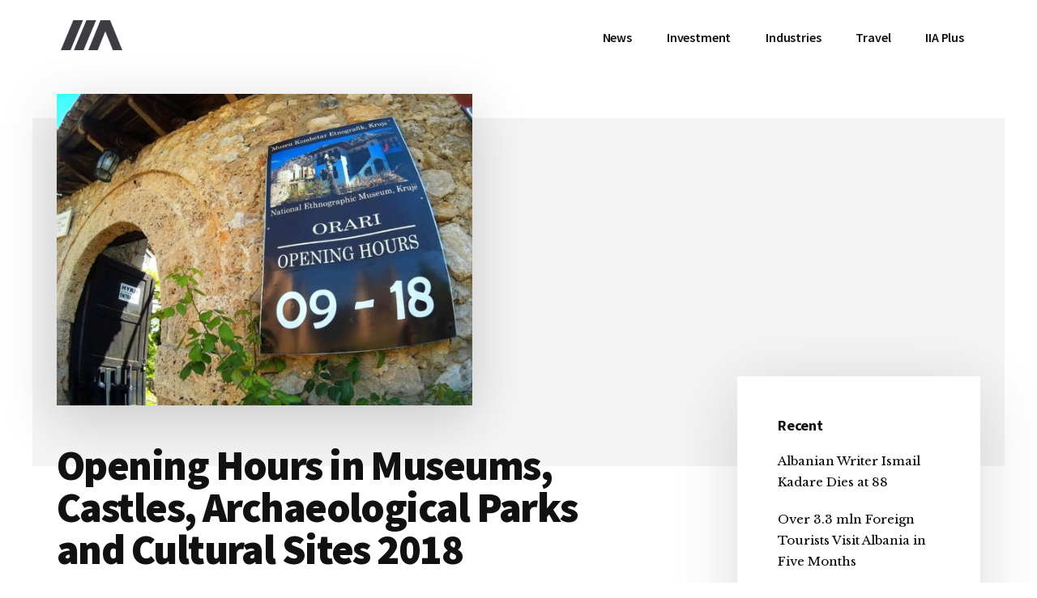

--- FILE ---
content_type: text/html; charset=UTF-8
request_url: https://invest-in-albania.org/opening-hours-museums-castles-archaeological-parks-cultural-sites-2018/
body_size: 18461
content:
<!DOCTYPE html>
<html lang="en-US" prefix="og: https://ogp.me/ns#">
<head >
<meta charset="UTF-8"/>
<meta name="viewport" content="width=device-width, initial-scale=1"/>
<link rel="alternate" hreflang="en" href="https://invest-in-albania.org/opening-hours-museums-castles-archaeological-parks-cultural-sites-2018/"/>
<link rel="alternate" hreflang="x-default" href="https://invest-in-albania.org/opening-hours-museums-castles-archaeological-parks-cultural-sites-2018/"/>
<script data-no-defer="1" data-ezscrex="false" data-cfasync="false" data-pagespeed-no-defer data-cookieconsent="ignore">var ctPublicFunctions={"_ajax_nonce":"3bd0d657e4","_rest_nonce":"e79e5f3317","_ajax_url":"\/wp-admin\/admin-ajax.php","_rest_url":"https:\/\/invest-in-albania.org\/wp-json\/","data__cookies_type":"native","data__ajax_type":"rest","text__wait_for_decoding":"Decoding the contact data, let us a few seconds to finish. Anti-Spam by CleanTalk","cookiePrefix":"","wprocket_detected":false}</script>
<script data-no-defer="1" data-ezscrex="false" data-cfasync="false" data-pagespeed-no-defer data-cookieconsent="ignore">var ctPublic={"_ajax_nonce":"3bd0d657e4","settings__forms__check_internal":"0","settings__forms__check_external":"0","settings__forms__search_test":"1","settings__data__bot_detector_enabled":0,"blog_home":"https:\/\/invest-in-albania.org\/","pixel__setting":"0","pixel__enabled":false,"pixel__url":null,"data__email_check_before_post":1,"data__cookies_type":"native","data__key_is_ok":true,"data__visible_fields_required":true,"data__to_local_storage":[],"wl_brandname":"Anti-Spam by CleanTalk","wl_brandname_short":"CleanTalk","ct_checkjs_key":"de37d4711a6b652fcbe7bd0dac18798c59fc275c5ad22c63199163c52e2ab100","emailEncoderPassKey":"9561439f381a767c37fc622f805569e1","bot_detector_forms_excluded":"W10=","advancedCacheExists":true}</script>
<title>Opening Hours in Museums, Castles, Archaeological Parks and Cultural Sites 2018 &bull; IIA</title>
<meta name="description" content="The regional directorates of culture in Albania and the Ministry of Culture announced the opening hours and contact numbers for all the visitors that want to"/>
<meta name="robots" content="follow, index, max-snippet:-1, max-video-preview:-1, max-image-preview:large"/>
<link rel="canonical" href="https://invest-in-albania.org/opening-hours-museums-castles-archaeological-parks-cultural-sites-2018/"/>
<meta property="og:locale" content="en_US"/>
<meta property="og:type" content="article"/>
<meta property="og:title" content="Opening Hours in Museums, Castles, Archaeological Parks and Cultural Sites 2018 &bull; IIA"/>
<meta property="og:description" content="The regional directorates of culture in Albania and the Ministry of Culture announced the opening hours and contact numbers for all the visitors that want to"/>
<meta property="og:url" content="https://invest-in-albania.org/opening-hours-museums-castles-archaeological-parks-cultural-sites-2018/"/>
<meta property="og:site_name" content="IIA"/>
<meta property="article:publisher" content="https://www.facebook.com/invest.albania/"/>
<meta property="article:tag" content="featured"/>
<meta property="article:tag" content="Korca"/>
<meta property="article:tag" content="monuments of culture"/>
<meta property="article:tag" content="Shkodra"/>
<meta property="article:tag" content="Tirana"/>
<meta property="article:tag" content="tourism"/>
<meta property="article:section" content="Tourism"/>
<meta property="og:updated_time" content="2018-11-02T01:06:03+01:00"/>
<meta property="og:image" content="https://invest-in-albania.org/wp-content/uploads/31689268_2047905968803711_2906211370552786944_o-1024x768.jpg"/>
<meta property="og:image:secure_url" content="https://invest-in-albania.org/wp-content/uploads/31689268_2047905968803711_2906211370552786944_o-1024x768.jpg"/>
<meta property="og:image:width" content="1024"/>
<meta property="og:image:height" content="768"/>
<meta property="og:image:alt" content="Opening Hours in Museums, Castles, Archaeological Parks and Cultural Sites 2018"/>
<meta property="og:image:type" content="image/jpeg"/>
<meta property="article:published_time" content="2018-05-02T13:44:11+02:00"/>
<meta property="article:modified_time" content="2018-11-02T01:06:03+01:00"/>
<meta name="twitter:card" content="summary_large_image"/>
<meta name="twitter:title" content="Opening Hours in Museums, Castles, Archaeological Parks and Cultural Sites 2018 &bull; IIA"/>
<meta name="twitter:description" content="The regional directorates of culture in Albania and the Ministry of Culture announced the opening hours and contact numbers for all the visitors that want to"/>
<meta name="twitter:site" content="@invest_albania"/>
<meta name="twitter:creator" content="@invest_albania"/>
<meta name="twitter:image" content="https://invest-in-albania.org/wp-content/uploads/31689268_2047905968803711_2906211370552786944_o-1024x768.jpg"/>
<meta name="twitter:label1" content="Written by"/>
<meta name="twitter:data1" content="Vjollca Shehu"/>
<meta name="twitter:label2" content="Time to read"/>
<meta name="twitter:data2" content="2 minutes"/>
<script type="application/ld+json" class="rank-math-schema">{"@context":"https://schema.org","@graph":[{"@type":"Organization","@id":"https://invest-in-albania.org/#organization","name":"Invest-in-Albania.org","url":"https://new.invest-in-albania.org","sameAs":["https://www.facebook.com/invest.albania/","https://twitter.com/invest_albania"],"logo":{"@type":"ImageObject","@id":"https://invest-in-albania.org/#logo","url":"http://new.invest-in-albania.org/wp-content/uploads/Invest-in-Albania-Logo.png","contentUrl":"http://new.invest-in-albania.org/wp-content/uploads/Invest-in-Albania-Logo.png","caption":"Invest-in-Albania.org","inLanguage":"en-US","width":"400","height":"400"}},{"@type":"WebSite","@id":"https://invest-in-albania.org/#website","url":"https://invest-in-albania.org","name":"Invest-in-Albania.org","publisher":{"@id":"https://invest-in-albania.org/#organization"},"inLanguage":"en-US"},{"@type":"ImageObject","@id":"https://invest-in-albania.org/wp-content/uploads/31689268_2047905968803711_2906211370552786944_o.jpg","url":"https://invest-in-albania.org/wp-content/uploads/31689268_2047905968803711_2906211370552786944_o.jpg","width":"2048","height":"1536","inLanguage":"en-US"},{"@type":"WebPage","@id":"https://invest-in-albania.org/opening-hours-museums-castles-archaeological-parks-cultural-sites-2018/#webpage","url":"https://invest-in-albania.org/opening-hours-museums-castles-archaeological-parks-cultural-sites-2018/","name":"Opening Hours in Museums, Castles, Archaeological Parks and Cultural Sites 2018 &bull; IIA","datePublished":"2018-05-02T13:44:11+02:00","dateModified":"2018-11-02T01:06:03+01:00","isPartOf":{"@id":"https://invest-in-albania.org/#website"},"primaryImageOfPage":{"@id":"https://invest-in-albania.org/wp-content/uploads/31689268_2047905968803711_2906211370552786944_o.jpg"},"inLanguage":"en-US"},{"@type":"Person","@id":"https://invest-in-albania.org/opening-hours-museums-castles-archaeological-parks-cultural-sites-2018/#author","name":"Vjollca Shehu","image":{"@type":"ImageObject","@id":"https://secure.gravatar.com/avatar/8baa415a23ab6f757f6a56271250e07b?s=96&amp;d=mm&amp;r=g","url":"https://secure.gravatar.com/avatar/8baa415a23ab6f757f6a56271250e07b?s=96&amp;d=mm&amp;r=g","caption":"Vjollca Shehu","inLanguage":"en-US"},"sameAs":["https://new.invest-in-albania.org","https://twitter.com/invest_albania"],"worksFor":{"@id":"https://invest-in-albania.org/#organization"}},{"@type":"BlogPosting","headline":"Opening Hours in Museums, Castles, Archaeological Parks and Cultural Sites 2018 &bull; IIA","datePublished":"2018-05-02T13:44:11+02:00","dateModified":"2018-11-02T01:06:03+01:00","author":{"@id":"https://invest-in-albania.org/opening-hours-museums-castles-archaeological-parks-cultural-sites-2018/#author","name":"Vjollca Shehu"},"publisher":{"@id":"https://invest-in-albania.org/#organization"},"description":"The regional directorates of culture in Albania and the Ministry of Culture announced the opening hours and contact numbers for all the visitors that want to","name":"Opening Hours in Museums, Castles, Archaeological Parks and Cultural Sites 2018 &bull; IIA","@id":"https://invest-in-albania.org/opening-hours-museums-castles-archaeological-parks-cultural-sites-2018/#richSnippet","isPartOf":{"@id":"https://invest-in-albania.org/opening-hours-museums-castles-archaeological-parks-cultural-sites-2018/#webpage"},"image":{"@id":"https://invest-in-albania.org/wp-content/uploads/31689268_2047905968803711_2906211370552786944_o.jpg"},"inLanguage":"en-US","mainEntityOfPage":{"@id":"https://invest-in-albania.org/opening-hours-museums-castles-archaeological-parks-cultural-sites-2018/#webpage"}}]}</script>
<link rel='dns-prefetch' href='//fonts.googleapis.com'/>
<link rel="alternate" type="application/rss+xml" title="IIA &raquo; Feed" href="https://invest-in-albania.org/feed/"/>
<link rel="alternate" type="application/rss+xml" title="IIA &raquo; Comments Feed" href="https://invest-in-albania.org/comments/feed/"/>
<link rel="alternate" type="application/rss+xml" title="IIA &raquo; Opening Hours in Museums, Castles, Archaeological Parks and Cultural Sites 2018 Comments Feed" href="https://invest-in-albania.org/opening-hours-museums-castles-archaeological-parks-cultural-sites-2018/feed/"/>
<link rel="stylesheet" type="text/css" href="//invest-in-albania.org/wp-content/cache/wpfc-minified/kyfpz0vk/auk2.css" media="all"/>
<style id='authority-pro-inline-css'>.single .content .entry-content > p:first-of-type{color:#111111;font-size:20px;font-style:italic;line-height:1.7;margin:0 0 35px;}
a, h4, h5, button, input[type="button"],
input[type="reset"],
input[type="submit"],		
.authority-subtitle, .button, .genesis-nav-menu .highlight a, .more-link, .entry-title a:focus, .entry-title a:hover, .genesis-nav-menu a:focus, .genesis-nav-menu a:hover, .genesis-nav-menu .current-menu-item > a, .genesis-nav-menu .sub-menu .current-menu-item > a:focus, .genesis-nav-menu .sub-menu .current-menu-item > a:hover, .genesis-responsive-menu .genesis-nav-menu a:focus, .genesis-responsive-menu .genesis-nav-menu a:hover, .menu-toggle:focus, .menu-toggle:hover, .site-container div.wpforms-container-full .wpforms-form input[type="submit"],
.site-container div.wpforms-container-full .wpforms-form button[type="submit"],
.sub-menu-toggle:focus, .sub-menu-toggle:hover{color:#d90429;}
button, input[type="button"],
input[type="reset"],
input[type="submit"],
.button, .genesis-nav-menu .highlight a, .more-link, .site-container div.wpforms-container-full .wpforms-form input[type="submit"],
.site-container div.wpforms-container-full .wpforms-form button[type="submit"]{border-color:#d90429;}
.enews-widget::after, .sidebar .enews-widget:nth-child(2n+1)::after{background:#d90429;}
button.primary, input[type="button"].primary,
input[type="reset"].primary,
input[type="submit"].primary,
.authority-top-banner, .button.primary, .more-link, .sidebar .enews-widget input[type="submit"],
.enews-widget input[type="submit"]{background-color:#d90429;color:#ffffff;}
.authority-top-banner a, .authority-top-banner a:focus, .authority-top-banner a:hover, #authority-top-banner-close,
#authority-top-banner-close:focus,
#authority-top-banner-close:hover{color:#ffffff;}
.archive-pagination .pagination-next > a, .archive-pagination .pagination-previous > a, .menu-toggle, .sub-menu-toggle{border-color:#d90429;color:#d90429;}
a.button:focus, a.button:hover, button:focus, button:hover, input[type="button"]:focus,
input[type="button"]:hover,
input[type="reset"]:focus,
input[type="reset"]:hover,
input[type="submit"]:focus,
input[type="submit"]:hover,
.archive-pagination li a:focus, .archive-pagination li a:hover, .archive-pagination .active a, .archive-pagination .pagination-next > a:focus, .archive-pagination .pagination-next > a:hover, .archive-pagination .pagination-previous > a:focus, .archive-pagination .pagination-previous > a:hover, .button:focus, .button:hover, .enews-widget input[type="submit"]:focus,
.enews-widget input[type="submit"]:hover,
.genesis-nav-menu .highlight a:focus, .genesis-nav-menu .highlight a:hover, .menu-toggle:focus, .menu-toggle:hover, .more-link:focus, .more-link:hover, .sidebar .enews-widget input[type="submit"]:focus,
.sidebar .enews-widget input[type="submit"]:hover,
.site-container div.wpforms-container-full .wpforms-form input[type="submit"]:focus,
.site-container div.wpforms-container-full .wpforms-form input[type="submit"]:hover,
.site-container div.wpforms-container-full .wpforms-form button[type="submit"]:focus,
.site-container div.wpforms-container-full .wpforms-form button[type="submit"]:hover,
.sub-menu-toggle:focus, .sub-menu-toggle:hover{background-color:#ed183d;border-color:#ed183d;color:#ffffff;}</style>
<style id='wp-emoji-styles-inline-css'>img.wp-smiley, img.emoji{display:inline !important;border:none !important;box-shadow:none !important;height:1em !important;width:1em !important;margin:0 0.07em !important;vertical-align:-0.1em !important;background:none !important;padding:0 !important;}</style>
<link rel="stylesheet" type="text/css" href="//invest-in-albania.org/wp-content/cache/wpfc-minified/lkvq89to/aoa0.css" media="all"/>
<style id='rank-math-toc-block-style-inline-css'>.wp-block-rank-math-toc-block nav ol{counter-reset:item}.wp-block-rank-math-toc-block nav ol li{display:block}.wp-block-rank-math-toc-block nav ol li:before{content:counters(item, ".") ". ";counter-increment:item}</style>
<style id='classic-theme-styles-inline-css'>.wp-block-button__link{color:#fff;background-color:#32373c;border-radius:9999px;box-shadow:none;text-decoration:none;padding:calc(.667em + 2px) calc(1.333em + 2px);font-size:1.125em}.wp-block-file__button{background:#32373c;color:#fff;text-decoration:none}</style>
<style id='global-styles-inline-css'>body{--wp--preset--color--black:#000000;--wp--preset--color--cyan-bluish-gray:#abb8c3;--wp--preset--color--white:#ffffff;--wp--preset--color--pale-pink:#f78da7;--wp--preset--color--vivid-red:#cf2e2e;--wp--preset--color--luminous-vivid-orange:#ff6900;--wp--preset--color--luminous-vivid-amber:#fcb900;--wp--preset--color--light-green-cyan:#7bdcb5;--wp--preset--color--vivid-green-cyan:#00d084;--wp--preset--color--pale-cyan-blue:#8ed1fc;--wp--preset--color--vivid-cyan-blue:#0693e3;--wp--preset--color--vivid-purple:#9b51e0;--wp--preset--color--theme-primary:#d90429;--wp--preset--gradient--vivid-cyan-blue-to-vivid-purple:linear-gradient(135deg,rgba(6,147,227,1) 0%,rgb(155,81,224) 100%);--wp--preset--gradient--light-green-cyan-to-vivid-green-cyan:linear-gradient(135deg,rgb(122,220,180) 0%,rgb(0,208,130) 100%);--wp--preset--gradient--luminous-vivid-amber-to-luminous-vivid-orange:linear-gradient(135deg,rgba(252,185,0,1) 0%,rgba(255,105,0,1) 100%);--wp--preset--gradient--luminous-vivid-orange-to-vivid-red:linear-gradient(135deg,rgba(255,105,0,1) 0%,rgb(207,46,46) 100%);--wp--preset--gradient--very-light-gray-to-cyan-bluish-gray:linear-gradient(135deg,rgb(238,238,238) 0%,rgb(169,184,195) 100%);--wp--preset--gradient--cool-to-warm-spectrum:linear-gradient(135deg,rgb(74,234,220) 0%,rgb(151,120,209) 20%,rgb(207,42,186) 40%,rgb(238,44,130) 60%,rgb(251,105,98) 80%,rgb(254,248,76) 100%);--wp--preset--gradient--blush-light-purple:linear-gradient(135deg,rgb(255,206,236) 0%,rgb(152,150,240) 100%);--wp--preset--gradient--blush-bordeaux:linear-gradient(135deg,rgb(254,205,165) 0%,rgb(254,45,45) 50%,rgb(107,0,62) 100%);--wp--preset--gradient--luminous-dusk:linear-gradient(135deg,rgb(255,203,112) 0%,rgb(199,81,192) 50%,rgb(65,88,208) 100%);--wp--preset--gradient--pale-ocean:linear-gradient(135deg,rgb(255,245,203) 0%,rgb(182,227,212) 50%,rgb(51,167,181) 100%);--wp--preset--gradient--electric-grass:linear-gradient(135deg,rgb(202,248,128) 0%,rgb(113,206,126) 100%);--wp--preset--gradient--midnight:linear-gradient(135deg,rgb(2,3,129) 0%,rgb(40,116,252) 100%);--wp--preset--font-size--small:12px;--wp--preset--font-size--medium:20px;--wp--preset--font-size--large:20px;--wp--preset--font-size--x-large:42px;--wp--preset--font-size--normal:16px;--wp--preset--font-size--larger:24px;--wp--preset--spacing--20:0.44rem;--wp--preset--spacing--30:0.67rem;--wp--preset--spacing--40:1rem;--wp--preset--spacing--50:1.5rem;--wp--preset--spacing--60:2.25rem;--wp--preset--spacing--70:3.38rem;--wp--preset--spacing--80:5.06rem;--wp--preset--shadow--natural:6px 6px 9px rgba(0, 0, 0, 0.2);--wp--preset--shadow--deep:12px 12px 50px rgba(0, 0, 0, 0.4);--wp--preset--shadow--sharp:6px 6px 0px rgba(0, 0, 0, 0.2);--wp--preset--shadow--outlined:6px 6px 0px -3px rgba(255, 255, 255, 1), 6px 6px rgba(0, 0, 0, 1);--wp--preset--shadow--crisp:6px 6px 0px rgba(0, 0, 0, 1);}:where(.is-layout-flex){gap:0.5em;}:where(.is-layout-grid){gap:0.5em;}body .is-layout-flex{display:flex;}body .is-layout-flex{flex-wrap:wrap;align-items:center;}body .is-layout-flex > *{margin:0;}body .is-layout-grid{display:grid;}body .is-layout-grid > *{margin:0;}:where(.wp-block-columns.is-layout-flex){gap:2em;}:where(.wp-block-columns.is-layout-grid){gap:2em;}:where(.wp-block-post-template.is-layout-flex){gap:1.25em;}:where(.wp-block-post-template.is-layout-grid){gap:1.25em;}.has-black-color{color:var(--wp--preset--color--black) !important;}.has-cyan-bluish-gray-color{color:var(--wp--preset--color--cyan-bluish-gray) !important;}.has-white-color{color:var(--wp--preset--color--white) !important;}.has-pale-pink-color{color:var(--wp--preset--color--pale-pink) !important;}.has-vivid-red-color{color:var(--wp--preset--color--vivid-red) !important;}.has-luminous-vivid-orange-color{color:var(--wp--preset--color--luminous-vivid-orange) !important;}.has-luminous-vivid-amber-color{color:var(--wp--preset--color--luminous-vivid-amber) !important;}.has-light-green-cyan-color{color:var(--wp--preset--color--light-green-cyan) !important;}.has-vivid-green-cyan-color{color:var(--wp--preset--color--vivid-green-cyan) !important;}.has-pale-cyan-blue-color{color:var(--wp--preset--color--pale-cyan-blue) !important;}.has-vivid-cyan-blue-color{color:var(--wp--preset--color--vivid-cyan-blue) !important;}.has-vivid-purple-color{color:var(--wp--preset--color--vivid-purple) !important;}.has-black-background-color{background-color:var(--wp--preset--color--black) !important;}.has-cyan-bluish-gray-background-color{background-color:var(--wp--preset--color--cyan-bluish-gray) !important;}.has-white-background-color{background-color:var(--wp--preset--color--white) !important;}.has-pale-pink-background-color{background-color:var(--wp--preset--color--pale-pink) !important;}.has-vivid-red-background-color{background-color:var(--wp--preset--color--vivid-red) !important;}.has-luminous-vivid-orange-background-color{background-color:var(--wp--preset--color--luminous-vivid-orange) !important;}.has-luminous-vivid-amber-background-color{background-color:var(--wp--preset--color--luminous-vivid-amber) !important;}.has-light-green-cyan-background-color{background-color:var(--wp--preset--color--light-green-cyan) !important;}.has-vivid-green-cyan-background-color{background-color:var(--wp--preset--color--vivid-green-cyan) !important;}.has-pale-cyan-blue-background-color{background-color:var(--wp--preset--color--pale-cyan-blue) !important;}.has-vivid-cyan-blue-background-color{background-color:var(--wp--preset--color--vivid-cyan-blue) !important;}.has-vivid-purple-background-color{background-color:var(--wp--preset--color--vivid-purple) !important;}.has-black-border-color{border-color:var(--wp--preset--color--black) !important;}.has-cyan-bluish-gray-border-color{border-color:var(--wp--preset--color--cyan-bluish-gray) !important;}.has-white-border-color{border-color:var(--wp--preset--color--white) !important;}.has-pale-pink-border-color{border-color:var(--wp--preset--color--pale-pink) !important;}.has-vivid-red-border-color{border-color:var(--wp--preset--color--vivid-red) !important;}.has-luminous-vivid-orange-border-color{border-color:var(--wp--preset--color--luminous-vivid-orange) !important;}.has-luminous-vivid-amber-border-color{border-color:var(--wp--preset--color--luminous-vivid-amber) !important;}.has-light-green-cyan-border-color{border-color:var(--wp--preset--color--light-green-cyan) !important;}.has-vivid-green-cyan-border-color{border-color:var(--wp--preset--color--vivid-green-cyan) !important;}.has-pale-cyan-blue-border-color{border-color:var(--wp--preset--color--pale-cyan-blue) !important;}.has-vivid-cyan-blue-border-color{border-color:var(--wp--preset--color--vivid-cyan-blue) !important;}.has-vivid-purple-border-color{border-color:var(--wp--preset--color--vivid-purple) !important;}.has-vivid-cyan-blue-to-vivid-purple-gradient-background{background:var(--wp--preset--gradient--vivid-cyan-blue-to-vivid-purple) !important;}.has-light-green-cyan-to-vivid-green-cyan-gradient-background{background:var(--wp--preset--gradient--light-green-cyan-to-vivid-green-cyan) !important;}.has-luminous-vivid-amber-to-luminous-vivid-orange-gradient-background{background:var(--wp--preset--gradient--luminous-vivid-amber-to-luminous-vivid-orange) !important;}.has-luminous-vivid-orange-to-vivid-red-gradient-background{background:var(--wp--preset--gradient--luminous-vivid-orange-to-vivid-red) !important;}.has-very-light-gray-to-cyan-bluish-gray-gradient-background{background:var(--wp--preset--gradient--very-light-gray-to-cyan-bluish-gray) !important;}.has-cool-to-warm-spectrum-gradient-background{background:var(--wp--preset--gradient--cool-to-warm-spectrum) !important;}.has-blush-light-purple-gradient-background{background:var(--wp--preset--gradient--blush-light-purple) !important;}.has-blush-bordeaux-gradient-background{background:var(--wp--preset--gradient--blush-bordeaux) !important;}.has-luminous-dusk-gradient-background{background:var(--wp--preset--gradient--luminous-dusk) !important;}.has-pale-ocean-gradient-background{background:var(--wp--preset--gradient--pale-ocean) !important;}.has-electric-grass-gradient-background{background:var(--wp--preset--gradient--electric-grass) !important;}.has-midnight-gradient-background{background:var(--wp--preset--gradient--midnight) !important;}.has-small-font-size{font-size:var(--wp--preset--font-size--small) !important;}.has-medium-font-size{font-size:var(--wp--preset--font-size--medium) !important;}.has-large-font-size{font-size:var(--wp--preset--font-size--large) !important;}.has-x-large-font-size{font-size:var(--wp--preset--font-size--x-large) !important;}
.wp-block-navigation a:where(:not(.wp-element-button)){color:inherit;}:where(.wp-block-post-template.is-layout-flex){gap:1.25em;}:where(.wp-block-post-template.is-layout-grid){gap:1.25em;}:where(.wp-block-columns.is-layout-flex){gap:2em;}:where(.wp-block-columns.is-layout-grid){gap:2em;}
.wp-block-pullquote{font-size:1.5em;line-height:1.6;}</style>
<link rel="stylesheet" type="text/css" href="//invest-in-albania.org/wp-content/cache/wpfc-minified/322xaiac/ap7f.css" media="all"/>
<!--[if lt IE 8]><link rel='stylesheet' id='ccchildpagesiecss-css' href='https://invest-in-albania.org/wp-content/plugins/cc-child-pages/includes/css/styles.ie.css' media='all'/><![endif]-->
<style>#honeypot-field-url,.um-form input[type=text].apbct_special_field,.wc_apbct_email_id,input[class*=apbct].apbct_special_field{display:none!important}.apbct-tooltip,.apbct-tooltip--text{border-radius:5px;background:#d3d3d3}.apbct-trusted-text--div,.apbct-trusted-text--label{text-align:center;width:100%}.comment-form-cookies-consent{width:100%;overflow:hidden}.apbct-email-encoder{position:relative}.apbct-tooltip{display:none;position:inherit;margin-top:5px;left:5px;opacity:.9}.apbct-tooltip--text{position:sticky;padding:10px;width:max-content}.apbct-trusted-text--label,.apbct-trusted-text--label_left{font-size:small!important;padding:5px 0;display:inline-block}.apbct-tooltip--arrow{position:absolute;background:#d3d3d3;width:10px;height:10px;top:-5px;left:10px;transform:rotate(135deg)}.apbct-trusted-text--div{font-size:small!important;display:inline-block;margin-bottom:2pc}.apbct-trusted-text--label_left{text-align:left}.apbct-trusted-text--span{display:inline-block}.apbct-popup-fade:before{content:'';background:#000;position:fixed;left:0;top:0;width:100%;height:100%;opacity:.7;z-index:9999}.apbct-popup{position:fixed;top:20%;left:50%;padding:20px;width:360px;margin-left:-200px;background:#fff;border:1px solid;border-radius:4px;z-index:99999;opacity:1}.wpcf7 .screen-reader-response{position:absolute;overflow:hidden;clip:rect(1px, 1px, 1px, 1px);clip-path:inset(50%);height:1px;width:1px;margin:-1px;padding:0;border:0;word-wrap:normal !important;}
.wpcf7 form .wpcf7-response-output{margin:2em 0.5em 1em;padding:0.2em 1em;border:2px solid #00a0d2;}
.wpcf7 form.init .wpcf7-response-output, .wpcf7 form.resetting .wpcf7-response-output, .wpcf7 form.submitting .wpcf7-response-output{display:none;}
.wpcf7 form.sent .wpcf7-response-output{border-color:#46b450;}
.wpcf7 form.failed .wpcf7-response-output, .wpcf7 form.aborted .wpcf7-response-output{border-color:#dc3232;}
.wpcf7 form.spam .wpcf7-response-output{border-color:#f56e28;}
.wpcf7 form.invalid .wpcf7-response-output, .wpcf7 form.unaccepted .wpcf7-response-output, .wpcf7 form.payment-required .wpcf7-response-output{border-color:#ffb900;}
.wpcf7-form-control-wrap{position:relative;}
.wpcf7-not-valid-tip{color:#dc3232;font-size:1em;font-weight:normal;display:block;}
.use-floating-validation-tip .wpcf7-not-valid-tip{position:relative;top:-2ex;left:1em;z-index:100;border:1px solid #dc3232;background:#fff;padding:.2em .8em;width:24em;}
.wpcf7-list-item{display:inline-block;margin:0 0 0 1em;}
.wpcf7-list-item-label::before, .wpcf7-list-item-label::after{content:" ";}
.wpcf7-spinner{visibility:hidden;display:inline-block;background-color:#23282d;opacity:0.75;width:24px;height:24px;border:none;border-radius:100%;padding:0;margin:0 24px;position:relative;}
form.submitting .wpcf7-spinner{visibility:visible;}
.wpcf7-spinner::before{content:'';position:absolute;background-color:#fbfbfc;top:4px;left:4px;width:6px;height:6px;border:none;border-radius:100%;transform-origin:8px 8px;animation-name:spin;animation-duration:1000ms;animation-timing-function:linear;animation-iteration-count:infinite;}
@media (prefers-reduced-motion: reduce) {
.wpcf7-spinner::before{animation-name:blink;animation-duration:2000ms;}
}
@keyframes spin {
from{transform:rotate(0deg);}
to{transform:rotate(360deg);}
}
@keyframes blink {
from{opacity:0;}
50%{opacity:1;}
to{opacity:0;}
}
.wpcf7 input[type="file"]{cursor:pointer;}
.wpcf7 input[type="file"]:disabled{cursor:default;}
.wpcf7 .wpcf7-submit:disabled{cursor:not-allowed;}
.wpcf7 input[type="url"],
.wpcf7 input[type="email"],
.wpcf7 input[type="tel"]{direction:ltr;}
.wpcf7-reflection > output{display:list-item;list-style:none;}</style>
<link rel="stylesheet" type="text/css" href="//invest-in-albania.org/wp-content/cache/wpfc-minified/d36q6syu/ddcs7.css" media="1"/>
<link rel="stylesheet" type="text/css" href="//invest-in-albania.org/wp-content/cache/wpfc-minified/q6umu0g5/ddcs7.css" media="all"/>
<style id='authority-pro-gutenberg-inline-css'>.gb-block-post-grid a.gb-block-post-grid-more-link, .gb-block-post-grid .gb-post-grid-items .gb-block-post-grid-title a:focus, .gb-block-post-grid .gb-post-grid-items .gb-block-post-grid-title a:hover, .wp-block-image.vertical-caption figcaption a:focus, .wp-block-image.vertical-caption figcaption a:hover{color:#d90429;}
.site-container .gb-button, .site-container .gb-newsletter-submit, .site-container .gb-newsletter-submit:hover, .site-container .wp-block-button .wp-block-button__link, .wp-block-media-text .wp-block-media-text__media::after, .wp-block-image.stylized-background::after{background-color:#d90429;}
.site-container .gb-button, .wp-block-button .wp-block-button__link:not(.has-background),
.wp-block-button .wp-block-button__link:not(.has-background):focus,
.wp-block-button .wp-block-button__link:not(.has-background):hover{color:#ffffff;}
.site-container .wp-block-button.is-style-outline .wp-block-button__link{color:#d90429;}
.site-container .wp-block-button.is-style-outline .wp-block-button__link:focus, .site-container .wp-block-button.is-style-outline .wp-block-button__link:hover{color:#fc274c;}
.site-container .wp-block-pullquote.is-style-solid-color{background-color:#d90429;}
.site-container .has-small-font-size{font-size:12px;}
.site-container .has-normal-font-size{font-size:16px;}
.site-container .has-large-font-size{font-size:20px;}
.site-container .has-larger-font-size{font-size:24px;}
.site-container .has-theme-primary-color, .site-container .wp-block-button .wp-block-button__link.has-theme-primary-color, .site-container .wp-block-button.is-style-outline .wp-block-button__link.has-theme-primary-color{color:#d90429;}
.site-container .has-theme-primary-background-color, .site-container .wp-block-button .wp-block-button__link.has-theme-primary-background-color, .site-container .wp-block-pullquote.is-style-solid-color.has-theme-primary-background-color{background-color:#d90429;}</style>
<link rel="https://api.w.org/" href="https://invest-in-albania.org/wp-json/"/><link rel="alternate" type="application/json" href="https://invest-in-albania.org/wp-json/wp/v2/posts/20336"/><link rel="EditURI" type="application/rsd+xml" title="RSD" href="https://invest-in-albania.org/xmlrpc.php?rsd"/>
<link rel='shortlink' href='https://invest-in-albania.org/?p=20336'/>
<link rel="alternate" type="application/json+oembed" href="https://invest-in-albania.org/wp-json/oembed/1.0/embed?url=https%3A%2F%2Finvest-in-albania.org%2Fopening-hours-museums-castles-archaeological-parks-cultural-sites-2018%2F"/>
<link rel="alternate" type="text/xml+oembed" href="https://invest-in-albania.org/wp-json/oembed/1.0/embed?url=https%3A%2F%2Finvest-in-albania.org%2Fopening-hours-museums-castles-archaeological-parks-cultural-sites-2018%2F&#038;format=xml"/>
<link rel="pingback" href="https://invest-in-albania.org/xmlrpc.php"/>
<link rel="icon" href="https://invest-in-albania.org/wp-content/uploads/favicon.ico" sizes="32x32"/>
<link rel="icon" href="https://invest-in-albania.org/wp-content/uploads/favicon.ico" sizes="192x192"/>
<link rel="apple-touch-icon" href="https://invest-in-albania.org/wp-content/uploads/favicon.ico"/>
<meta name="msapplication-TileImage" content="https://invest-in-albania.org/wp-content/uploads/favicon.ico"/>
<script data-wpfc-render="false">var Wpfcll={s:[],osl:0,scroll:false,i:function(){Wpfcll.ss();window.addEventListener('load',function(){window.addEventListener("DOMSubtreeModified",function(e){Wpfcll.osl=Wpfcll.s.length;Wpfcll.ss();if(Wpfcll.s.length > Wpfcll.osl){Wpfcll.ls(false);}},false);Wpfcll.ls(true);});window.addEventListener('scroll',function(){Wpfcll.scroll=true;Wpfcll.ls(false);});window.addEventListener('resize',function(){Wpfcll.scroll=true;Wpfcll.ls(false);});window.addEventListener('click',function(){Wpfcll.scroll=true;Wpfcll.ls(false);});},c:function(e,pageload){var w=document.documentElement.clientHeight || body.clientHeight;var n=0;if(pageload){n=0;}else{n=(w > 800) ? 800:200;n=Wpfcll.scroll ? 800:n;}var er=e.getBoundingClientRect();var t=0;var p=e.parentNode ? e.parentNode:false;if(typeof p.getBoundingClientRect=="undefined"){var pr=false;}else{var pr=p.getBoundingClientRect();}if(er.x==0 && er.y==0){for(var i=0;i < 10;i++){if(p){if(pr.x==0 && pr.y==0){if(p.parentNode){p=p.parentNode;}if(typeof p.getBoundingClientRect=="undefined"){pr=false;}else{pr=p.getBoundingClientRect();}}else{t=pr.top;break;}}};}else{t=er.top;}if(w - t+n > 0){return true;}return false;},r:function(e,pageload){var s=this;var oc,ot;try{oc=e.getAttribute("data-wpfc-original-src");ot=e.getAttribute("data-wpfc-original-srcset");originalsizes=e.getAttribute("data-wpfc-original-sizes");if(s.c(e,pageload)){if(oc || ot){if(e.tagName=="DIV" || e.tagName=="A" || e.tagName=="SPAN"){e.style.backgroundImage="url("+oc+")";e.removeAttribute("data-wpfc-original-src");e.removeAttribute("data-wpfc-original-srcset");e.removeAttribute("onload");}else{if(oc){e.setAttribute('src',oc);}if(ot){e.setAttribute('srcset',ot);}if(originalsizes){e.setAttribute('sizes',originalsizes);}if(e.getAttribute("alt") && e.getAttribute("alt")=="blank"){e.removeAttribute("alt");}e.removeAttribute("data-wpfc-original-src");e.removeAttribute("data-wpfc-original-srcset");e.removeAttribute("data-wpfc-original-sizes");e.removeAttribute("onload");if(e.tagName=="IFRAME"){var y="https://www.youtube.com/embed/";if(navigator.userAgent.match(/\sEdge?\/\d/i)){e.setAttribute('src',e.getAttribute("src").replace(/.+\/templates\/youtube\.html\#/,y));}e.onload=function(){if(typeof window.jQuery !="undefined"){if(jQuery.fn.fitVids){jQuery(e).parent().fitVids({customSelector:"iframe[src]"});}}var s=e.getAttribute("src").match(/templates\/youtube\.html\#(.+)/);if(s){try{var i=e.contentDocument || e.contentWindow;if(i.location.href=="about:blank"){e.setAttribute('src',y+s[1]);}}catch(err){e.setAttribute('src',y+s[1]);}}}}}}else{if(e.tagName=="NOSCRIPT"){if(jQuery(e).attr("data-type")=="wpfc"){e.removeAttribute("data-type");jQuery(e).after(jQuery(e).text());}}}}}catch(error){console.log(error);console.log("==>",e);}},ss:function(){var i=Array.prototype.slice.call(document.getElementsByTagName("img"));var f=Array.prototype.slice.call(document.getElementsByTagName("iframe"));var d=Array.prototype.slice.call(document.getElementsByTagName("div"));var a=Array.prototype.slice.call(document.getElementsByTagName("a"));var s=Array.prototype.slice.call(document.getElementsByTagName("span"));var n=Array.prototype.slice.call(document.getElementsByTagName("noscript"));this.s=i.concat(f).concat(d).concat(a).concat(s).concat(n);},ls:function(pageload){var s=this;[].forEach.call(s.s,function(e,index){s.r(e,pageload);});}};document.addEventListener('DOMContentLoaded',function(){wpfci();});function wpfci(){Wpfcll.i();}</script>
</head>
<body class="post-template-default single single-post postid-20336 single-format-standard wp-custom-logo wp-embed-responsive header-full-width content-sidebar genesis-breadcrumbs-hidden has-featured-image" itemscope itemtype="https://schema.org/WebPage"><ul class="genesis-skip-link"><li><a href="#genesis-content" class="screen-reader-shortcut"> Skip to main content</a></li><li><a href="#genesis-sidebar-primary" class="screen-reader-shortcut"> Skip to primary sidebar</a></li><li><a href="#footer" class="screen-reader-shortcut"> Skip to footer</a></li></ul><div class="site-container"><h2 id="additional-menu-label" class="screen-reader-text">Additional menu</h2><header class="site-header" itemscope itemtype="https://schema.org/WPHeader"><div class="wrap"><div class="title-area"><a href="https://invest-in-albania.org/" class="custom-logo-link" rel="home"><img width="88" height="48" src="https://invest-in-albania.org/wp-content/uploads/cropped-invest-in-albania-logo-1.png" class="custom-logo" alt="Invest in Albania" decoding="async" srcset="https://invest-in-albania.org/wp-content/uploads/cropped-invest-in-albania-logo-1.png 88w, https://invest-in-albania.org/wp-content/uploads/cropped-invest-in-albania-logo-1-88x48.png 200w" sizes="(max-width: 88px) 100vw, 88px"/></a><p class="site-title" itemprop="headline">IIA</p></div><nav class="nav-primary" aria-label="Main" itemscope itemtype="https://schema.org/SiteNavigationElement" id="genesis-nav-primary"><div class="wrap"><ul id="menu-main-menu" class="menu genesis-nav-menu menu-primary js-superfish"><li id="menu-item-16016" class="menu-item menu-item-type-custom menu-item-object-custom menu-item-16016"><a title="News" href="/" itemprop="url"><span itemprop="name">News</span></a></li> <li id="menu-item-325" class="menu-item menu-item-type-custom menu-item-object-custom menu-item-has-children menu-item-325"><a href="/investment-tips-2/" itemprop="url"><span itemprop="name">Investment</span></a> <ul class="sub-menu"> <li id="menu-item-26125" class="menu-item menu-item-type-post_type menu-item-object-page menu-item-26125"><a href="https://invest-in-albania.org/industries/" itemprop="url"><span itemprop="name">Doing Business</span></a></li> <li id="menu-item-400" class="menu-item menu-item-type-post_type menu-item-object-page menu-item-400"><a title="Potential of Investments in Albania" href="https://invest-in-albania.org/investment-tips-2/" itemprop="url"><span itemprop="name">Investment Opportunities</span></a></li> <li id="menu-item-34360" class="menu-item menu-item-type-post_type menu-item-object-page menu-item-34360"><a href="https://invest-in-albania.org/investment-tips-2/investment-incentives-in-albania/" itemprop="url"><span itemprop="name">Investment Incentives</span></a></li> <li id="menu-item-26128" class="menu-item menu-item-type-post_type menu-item-object-page menu-item-26128"><a title="Products" href="https://invest-in-albania.org/investment-tips-2/albanian-products/" itemprop="url"><span itemprop="name">Products &#8211; Import &#038; Export</span></a></li> <li id="menu-item-44596" class="menu-item menu-item-type-post_type menu-item-object-page menu-item-44596"><a title="Albanian Visa: Start Your Visa Application Online" href="https://invest-in-albania.org/albania/albanian-visa-start-your-visa-application-online/" itemprop="url"><span itemprop="name">Online Visa</span></a></li> <li id="menu-item-11109" class="menu-item menu-item-type-post_type menu-item-object-page menu-item-11109"><a title="Facts and Links about Albania" href="https://invest-in-albania.org/albania/" itemprop="url"><span itemprop="name">Albania Facts</span></a></li> </ul> </li> <li id="menu-item-26404" class="menu-item menu-item-type-post_type menu-item-object-page menu-item-has-children menu-item-26404"><a href="https://invest-in-albania.org/industries/" itemprop="url"><span itemprop="name">Industries</span></a> <ul class="sub-menu"> <li id="menu-item-25701" class="menu-item menu-item-type-custom menu-item-object-custom menu-item-25701"><a href="/outsourcing/" itemprop="url"><span itemprop="name">Outsourcing</span></a></li> <li id="menu-item-27327" class="menu-item menu-item-type-post_type menu-item-object-page menu-item-27327"><a href="https://invest-in-albania.org/industries/clothing-manufacturing/" itemprop="url"><span itemprop="name">Cloth Manufacturing</span></a></li> <li id="menu-item-28503" class="menu-item menu-item-type-post_type menu-item-object-page menu-item-28503"><a href="https://invest-in-albania.org/industries/agriculture/" itemprop="url"><span itemprop="name">Agriculture</span></a></li> <li id="menu-item-34504" class="menu-item menu-item-type-post_type menu-item-object-page menu-item-34504"><a href="https://invest-in-albania.org/industries/medicinal-plants/" itemprop="url"><span itemprop="name">Medicinal Plants</span></a></li> <li id="menu-item-16079" class="menu-item menu-item-type-post_type menu-item-object-page menu-item-16079"><a title="Find property and real estate" href="https://invest-in-albania.org/property-albania-real-estate/" itemprop="url"><span itemprop="name">Real Estate &#038; Property</span></a></li> <li id="menu-item-27692" class="menu-item menu-item-type-post_type menu-item-object-page menu-item-27692"><a href="https://invest-in-albania.org/industries/fish-processing/" itemprop="url"><span itemprop="name">Seafood</span></a></li> </ul> </li> <li id="menu-item-163" class="menu-item menu-item-type-post_type menu-item-object-page menu-item-has-children menu-item-163"><a title="Travel &#038; Tourism in Albania" href="https://invest-in-albania.org/tourism-tips-2/" itemprop="url"><span itemprop="name">Travel</span></a> <ul class="sub-menu"> <li id="menu-item-165" class="menu-item menu-item-type-post_type menu-item-object-page menu-item-165"><a title="Beaches in Albania" href="https://invest-in-albania.org/tourism-tips-2/blue-tourism-2/" itemprop="url"><span itemprop="name">Beaches</span></a></li> <li id="menu-item-164" class="menu-item menu-item-type-post_type menu-item-object-page menu-item-164"><a title="Mountains and Hiking in Albania" href="https://invest-in-albania.org/tourism-tips-2/green-tourism-2/" itemprop="url"><span itemprop="name">Mountains</span></a></li> <li id="menu-item-19478" class="menu-item menu-item-type-post_type menu-item-object-page menu-item-19478"><a href="https://invest-in-albania.org/tourism-tips-2/tours-albania-pick-guide-albanian-trip/" itemprop="url"><span itemprop="name">Tours</span></a></li> <li id="menu-item-19996" class="menu-item menu-item-type-post_type menu-item-object-page menu-item-19996"><a href="https://invest-in-albania.org/tourism-tips-2/hiking-albania-walking-holidays/" itemprop="url"><span itemprop="name">Hiking &#038; Walking</span></a></li> <li id="menu-item-20863" class="menu-item menu-item-type-post_type menu-item-object-page menu-item-20863"><a title="Best Camping Experiences" href="https://invest-in-albania.org/tourism-tips-2/best-camping-experience-albania/" itemprop="url"><span itemprop="name">Camping</span></a></li> <li id="menu-item-19567" class="menu-item menu-item-type-post_type menu-item-object-page menu-item-19567"><a href="https://invest-in-albania.org/tourism-tips-2/rafting-in-albania/" itemprop="url"><span itemprop="name">Rafting</span></a></li> <li id="menu-item-44583" class="menu-item menu-item-type-post_type menu-item-object-post menu-item-44583"><a href="https://invest-in-albania.org/the-best-road-trips-in-albania/" itemprop="url"><span itemprop="name">Road Trips</span></a></li> <li id="menu-item-15988" class="menu-item menu-item-type-post_type menu-item-object-page menu-item-15988"><a title="Cities of Albania &#8211; Details and opportunities" href="https://invest-in-albania.org/albanian-cities/" itemprop="url"><span itemprop="name">Cities</span></a></li> <li id="menu-item-59606" class="menu-item menu-item-type-custom menu-item-object-custom menu-item-59606"><a href="/albania/learn-albanian/" itemprop="url"><span itemprop="name">Learn Albanian</span></a></li> </ul> </li> <li id="menu-item-11161" class="menu-item menu-item-type-custom menu-item-object-custom menu-item-has-children menu-item-11161"><a href="#" itemprop="url"><span itemprop="name">IIA Plus</span></a> <ul class="sub-menu"> <li id="menu-item-44520" class="menu-item menu-item-type-custom menu-item-object-custom menu-item-44520"><a href="/contact-us/" itemprop="url"><span itemprop="name">Contact</span></a></li> <li id="menu-item-16064" class="menu-item menu-item-type-post_type menu-item-object-page menu-item-16064"><a title="Find a job in Albania" href="https://invest-in-albania.org/businesses/jobs-in-albania/" itemprop="url"><span itemprop="name">Jobs</span></a></li> <li id="menu-item-11146" class="menu-item menu-item-type-post_type menu-item-object-page menu-item-11146"><a href="https://invest-in-albania.org/about-us/" itemprop="url"><span itemprop="name">About</span></a></li> </ul> </li> </ul></div></nav></div></header><div class="site-inner"><div class="authority-featured-image"><img width="513" height="385" src="https://invest-in-albania.org/wp-content/uploads/31689268_2047905968803711_2906211370552786944_o.jpg" class="authority-single-image" alt="" decoding="async" srcset="https://invest-in-albania.org/wp-content/uploads/31689268_2047905968803711_2906211370552786944_o.jpg 2048w, https://invest-in-albania.org/wp-content/uploads/31689268_2047905968803711_2906211370552786944_o-300x225.jpg 300w, https://invest-in-albania.org/wp-content/uploads/31689268_2047905968803711_2906211370552786944_o-768x576.jpg 768w, https://invest-in-albania.org/wp-content/uploads/31689268_2047905968803711_2906211370552786944_o-1024x768.jpg 1024w, https://invest-in-albania.org/wp-content/uploads/31689268_2047905968803711_2906211370552786944_o-580x435.jpg 580w, https://invest-in-albania.org/wp-content/uploads/31689268_2047905968803711_2906211370552786944_o-860x645.jpg 860w, https://invest-in-albania.org/wp-content/uploads/31689268_2047905968803711_2906211370552786944_o-1160x870.jpg 1160w" sizes="(max-width: 513px) 100vw, 513px"/></div><div class="content-sidebar-wrap"><main class="content" id="genesis-content"><article class="post-20336 post type-post status-publish format-standard has-post-thumbnail category-tourism tag-featured tag-korca tag-monuments-of-culture tag-shkodra tag-tirana tag-tourism-2 entry" aria-label="Opening Hours in Museums, Castles, Archaeological Parks and Cultural Sites 2018" itemscope itemtype="https://schema.org/CreativeWork"><header class="entry-header"><h1 class="entry-title" itemprop="headline">Opening Hours in Museums, Castles, Archaeological Parks and Cultural Sites 2018</h1>
<p class="entry-meta">posted on <time class="entry-time" itemprop="datePublished" datetime="2018-05-02T13:44:11+02:00">May 2, 2018</time></p></header><div class="entry-content" itemprop="text"><p>The regional directorates of culture in Albania and the Ministry of Culture announced the opening hours and contact numbers for all the visitors that want to explore museums, monuments of culture, archeological parks, and other important sites during the tourist season May 1 – October 15. The Albanian Institute of Statistics (INSTAT) confirmed that the number of visitors to museums in the first quarter of 2018 increased by 83.7 percent compared to the same period of 2017.</p> <h3>Museums</h3> <p><img loading="lazy" decoding="async" class="aligncenter size-full wp-image-4301" src="http://new.invest-in-albania.org/wp-content/uploads/10796962015_b3e3b4509b_z.jpg" alt="Tirana" width="640" height="427" srcset="https://invest-in-albania.org/wp-content/uploads/10796962015_b3e3b4509b_z.jpg 640w, https://invest-in-albania.org/wp-content/uploads/10796962015_b3e3b4509b_z-300x200.jpg 300w, https://invest-in-albania.org/wp-content/uploads/10796962015_b3e3b4509b_z-580x387.jpg 580w" sizes="(max-width: 640px) 100vw, 640px"/></p> <p>National Museum House of Leaves in <a href="https://invest-in-albania.org/albanian-cities/tirane-county-2/" class="ilgen">Tirana</a>, open from Monday to Sunday 09:00 – 19:00 hours, contact number 0682686566</p> <p>National Museum of Medieval Art in Korca, open from Monday to Sunday 09:00 – 19:30 hours, contact number 82500207</p> <p>National Museum of Education in Korca, open from Monday to Sunday 09:00 – 19:30 hours, contact number: 825000207</p> <p>Archeological Museum of Korca, open from Monday to Sunday 09:00 – 19:30 hours, contact number: 825000207</p> <p>National Photo Museum Marubi in Shkodra, open from Monday to Sunday 09:00 – 19:00 hours, contact number 22400077</p> <p>The Archeological Museum of <a href="https://invest-in-albania.org/albanian-cities/durres-county/" class="ilgen">Durres</a>, open from Monday to Sunday 09:00 – 19:00 hours, contact number 52222806</p> <p>The National Historical Museum in Tirana, open from Monday to Sunday 09:00 – 18:00 hours, contact number 42223977</p> <p>The National Art Gallery in Tirana, open from Monday to Sunday 09:00 – 19:00 hours, contact number: 42226033</p> <p>The National Ethnographic Museum of Berat, open from Monday to Sunday 09:00 – 18:00 hours, contact number: 3232224</p> <p>Onufri National Iconographic Museum in Berat, open from Monday to Sunday 09:00 – 18:00 hours, contact number: 3232224</p> <p>National Museum of Independence in Vlora, open from Monday to Sunday 09:00 – 17:00 hours, contact number: 0692065390</p> <p>The National Ethnographic Museum of Kruja, open from Monday to Sunday 09:00 – 18:00 hours, contact number: 0692156764</p> <p>Gjergji Kastrioti Skenderbeu Museum in Kruja, open from Monday to Sunday 09:00 – 18:00 hours, contact number: 51122225</p> <h3>Archeological Parks</h3> <p><img onload="Wpfcll.r(this,true);" src="[data-uri]" loading="lazy" decoding="async" class="aligncenter size-full wp-image-14604" data-wpfc-original-src="http://new.invest-in-albania.org/wp-content/uploads/butrint1.jpg" alt="Butrint" width="885" height="588" data-wpfc-original-srcset="https://invest-in-albania.org/wp-content/uploads/butrint1.jpg 885w, https://invest-in-albania.org/wp-content/uploads/butrint1-300x199.jpg 300w, https://invest-in-albania.org/wp-content/uploads/butrint1-768x510.jpg 768w, https://invest-in-albania.org/wp-content/uploads/butrint1-580x385.jpg 580w, https://invest-in-albania.org/wp-content/uploads/butrint1-860x571.jpg 860w" data-wpfc-original-sizes="(max-width: 885px) 100vw, 885px"/></p> <p>Butrinti National Park, open from Monday to Sunday 09:00 – 19:00 hours, contact number: 0692436689</p> <p>Apolonia Archeological Park, open from Monday to Sunday 09:00 – 19:00 hours, contact number: 0692478683</p> <p>Bylis Archeological Park, open from Monday to Sunday 09:00 – 19:00 hours, contact number: 0692186291</p> <p>Shkodra Archeological Park, open from Monday to Sunday 09:00 – 19:00 hours, contact number: 0672853928</p> <p>Lezha Archeological Park, open from Monday to Sunday 09:00 – 19:00 hours, contact number: 0692789684</p> <p>Amantia Archeological Park, open from Monday to Sunday 09:00 – 19:00 hours, contact number: 3323665</p> <p>Finiq Archeological Park, open from Monday to Sunday 09:00 – 19:00 hours, contact number: 069570368</p> <p>Orikum Archeological Park, open from Monday to Sunday 09:00 – 19:00 hours, contact number: 0692668926</p> <p>Antigonea Archeological Park, open from Monday to Sunday 09:00 – 18:00 hours, contact number: 0695426871</p> <h3>Castles and Monuments of Culture</h3> <p><img onload="Wpfcll.r(this,true);" src="[data-uri]" loading="lazy" decoding="async" class="aligncenter size-full wp-image-7869" data-wpfc-original-src="http://new.invest-in-albania.org/wp-content/uploads/Berat3.jpg" alt="Berat" width="688" height="516" data-wpfc-original-srcset="https://invest-in-albania.org/wp-content/uploads/Berat3.jpg 688w, https://invest-in-albania.org/wp-content/uploads/Berat3-300x225.jpg 300w, https://invest-in-albania.org/wp-content/uploads/Berat3-580x435.jpg 580w" data-wpfc-original-sizes="(max-width: 688px) 100vw, 688px"/></p> <p>Berati Castle, open from Monday to Sunday 09:00 – 18:00 hours, contact number: 3232393</p> <p>Gjirokastra Castle, open from Monday to Sunday 09:00 – 18:00 hours, contact number: 0692661377</p> <p>Kadare House in Gjirokastra, open from Monday to Sunday 09:00 – 19:00 hours, contact number: 0696987970</p> <p>Porto Palermo Castle, open from Monday to Sunday 09:00 – 18:00 hours, contact number: 0697570368</p> <p>Kanina Castle in Vlora, open from Monday to Sunday 09:00 – 18:00 hours, contact number: 33230665</p> <p>Himara Castle, open from Monday to Sunday 09:00 – 18:00 hours, contact number: 0697570368</p> <p>Mesopotam Monastery in Saranda, open from Monday to Sunday 09:00 – 18:00 hours, contact number: 33230665</p> <p>40 saints Monastery in Saranda, open from Monday to Sunday 09:00 – 18:00 hours, contact number: 0697570368</p> <p>Source: <a href="http://www.kultura.gov.al/" target="_blank" rel="noopener">Ministry of Culture</a></p> <p>Photo Credit: <a href="https://www.facebook.com/MuzeuEtnografikKruje/" target="_blank" rel="noopener">Kruja Ethnographic Museum</a></p></div><footer class="entry-footer"><p class="entry-meta"><span class="entry-categories">Filed Under: <a href="https://invest-in-albania.org/category/tourism/" rel="category tag">Tourism</a></span> <span class="entry-tags">Tagged With: <a href="https://invest-in-albania.org/tag/featured/" rel="tag">featured</a>, <a href="https://invest-in-albania.org/tag/korca/" rel="tag">Korca</a>, <a href="https://invest-in-albania.org/tag/monuments-of-culture/" rel="tag">monuments of culture</a>, <a href="https://invest-in-albania.org/tag/shkodra/" rel="tag">Shkodra</a>, <a href="https://invest-in-albania.org/tag/tirana/" rel="tag">Tirana</a>, <a href="https://invest-in-albania.org/tag/tourism-2/" rel="tag">tourism</a></span></p></footer></article><div class="after-entry widget-area"><section id="text-10" class="widget widget_text"><div class="widget-wrap">			<div class="textwidget"><h3>Need help?</h3>
<p>Send an inquiry or request more information<br />
<div class="wpcf7 no-js" id="wpcf7-f2033-p20336-o1" lang="en-US" dir="ltr">
<div class="screen-reader-response"><p role="status" aria-live="polite" aria-atomic="true"></p> <ul></ul></div><form action="/opening-hours-museums-castles-archaeological-parks-cultural-sites-2018/?utm_source=chatgpt.com#wpcf7-f2033-p20336-o1" method="post" class="wpcf7-form init" aria-label="Contact form" novalidate="novalidate" data-status="init">
<div style="display: none;"> <input type="hidden" name="_wpcf7" value="2033" /> <input type="hidden" name="_wpcf7_version" value="5.9.6" /> <input type="hidden" name="_wpcf7_locale" value="en_US" /> <input type="hidden" name="_wpcf7_unit_tag" value="wpcf7-f2033-p20336-o1" /> <input type="hidden" name="_wpcf7_container_post" value="20336" /> <input type="hidden" name="_wpcf7_posted_data_hash" value="" /></div><p>Name*
</p>
<p><span class="wpcf7-form-control-wrap" data-name="user-name"><input size="40" maxlength="80" class="wpcf7-form-control wpcf7-text wpcf7-validates-as-required" aria-required="true" aria-invalid="false" value="" type="text" name="user-name" /></span>
</p>
<p>Email*
</p>
<p><span class="wpcf7-form-control-wrap" data-name="user-email"><input size="40" maxlength="80" class="wpcf7-form-control wpcf7-email wpcf7-validates-as-required wpcf7-text wpcf7-validates-as-email" aria-required="true" aria-invalid="false" value="" type="email" name="user-email" /></span>
</p>
<p>Your Message*
</p>
<p><span class="wpcf7-form-control-wrap" data-name="user-message"><textarea cols="40" rows="10" maxlength="400" class="wpcf7-form-control wpcf7-textarea" aria-invalid="false" name="user-message"></textarea></span>
</p>
<p><p class="dscf7captcha"><input name="dscf7_hidden_val1-email-944" id="dscf7_hidden_val1-email-944" type="hidden" value="3" /><input name="dscf7_hidden_val2-email-944" id="dscf7_hidden_val2-email-944" type="hidden" value="7" /><input name="dscf7_hidden_action-email-944" id="dscf7_hidden_action-email-944" type="hidden" value="+" />What is <span class="cf7as-firstAct">7</span> +<span class="cf7as-firstAct"> 3</span> ? <a href="javascript:void(0)" id="email-944" class="dscf7_refresh_captcha"><img alt="blank" onload="Wpfcll.r(this,true);" src="[data-uri]" decoding="async" class="dscf7_captcha_icon" data-wpfc-original-src="https://invest-in-albania.org/wp-content/plugins/ds-cf7-math-captcha/assets/img/icons8-refresh-30.png"/><img alt="blank" onload="Wpfcll.r(this,true);" src="[data-uri]" decoding="async" class="dscf7_captcha_reload_icon" data-wpfc-original-src="https://invest-in-albania.org/wp-content/plugins/ds-cf7-math-captcha/assets/img/446bcd468478f5bfb7b4e5c804571392_w200.gif" style="display:none; width:30px"/></a><br><span class="wpcf7-form-control-wrap" data-name="email-944"> <input type="text" aria-invalid="false" aria-required="true" class="wpcf7-form-control wpcf7-text wpcf7-validates-as-required" size="5" value="" name="email-944" placeholder="Type your answer" style="width:200px; margin-bottom:10px;" oninput="this.value = this.value.replace(/[^0-9.]/g, '').replace(/(\..*)\./g, '$1');"></span></p>
</p>
<p><input class="wpcf7-form-control wpcf7-submit has-spinner" type="submit" value="Send Inquiry" />
</p><label class="apbct_special_field" id="apbct_label_id84442" for="apbct__email_id__wp_contact_form_7_84442">84442</label><input 
id="apbct__email_id__wp_contact_form_7_84442" 
class="apbct_special_field apbct__email_id__wp_contact_form_7"
autocomplete="off" 
name="apbct__email_id__wp_contact_form_7_84442"  
type="text" 
value="84442" 
size="30" 
apbct_event_id="84442"
maxlength="200" 
/><input 
id="apbct_event_id"
class="apbct_special_field"
name="apbct_event_id"
type="hidden" 
value="84442" 
/><p style="display: none !important;" class="akismet-fields-container" data-prefix="_wpcf7_ak_"><label>&#916;<textarea name="_wpcf7_ak_hp_textarea" cols="45" rows="8" maxlength="100"></textarea></label><input type="hidden" id="ak_js_1" name="_wpcf7_ak_js" value="43"/></p><div class="wpcf7-response-output" aria-hidden="true"></div></form></div></p></div></div></section></div><h2 class="screen-reader-text">Reader Interactions</h2>	<div id="respond" class="comment-respond"> <h3 id="reply-title" class="comment-reply-title">Leave a Reply <small><a rel="nofollow" id="cancel-comment-reply-link" href="/opening-hours-museums-castles-archaeological-parks-cultural-sites-2018/?utm_source=chatgpt.com#respond" style="display:none;">Cancel reply</a></small></h3><p class="must-log-in">You must be <a href="https://invest-in-albania.org/wp-login.php?redirect_to=https%3A%2F%2Finvest-in-albania.org%2Fopening-hours-museums-castles-archaeological-parks-cultural-sites-2018%2F">logged in</a> to post a comment.</p></div></main><aside class="sidebar sidebar-primary widget-area" role="complementary" aria-label="Primary Sidebar" itemscope itemtype="https://schema.org/WPSideBar" id="genesis-sidebar-primary"><h2 class="genesis-sidebar-title screen-reader-text">Primary Sidebar</h2>
<section id="recent-posts-4" class="widget widget_recent_entries"><div class="widget-wrap"> <h3 class="widgettitle widget-title">Recent</h3> <nav aria-label="Recent"> <ul> <li> <a href="https://invest-in-albania.org/albanian-writer-ismail-kadare-dies-at-88/">Albanian Writer Ismail Kadare Dies at 88</a> </li> <li> <a href="https://invest-in-albania.org/over-3-3-mln-foreign-tourists-visit-albania-in-five-months/">Over 3.3 mln Foreign Tourists Visit Albania in Five Months</a> </li> <li> <a href="https://invest-in-albania.org/albania-launches-call-to-develop-public-institution-clusters/">Albania Launches Call to Develop Public Institution Clusters</a> </li> <li> <a href="https://invest-in-albania.org/albania-and-italy-sign-pensions-agreement/">Albania and Italy Sign Pensions Agreement</a> </li> <li> <a href="https://invest-in-albania.org/kruja-albergo-diffuso-one-of-national-geographics-most-loved-hotel-for-2024/">Kruja Albergo Diffuso, One of National Geographic&#8217;s Most Loved Hotel for 2024</a> </li> </ul> </nav></div></section>
<section id="search-2" class="widget widget_search"><div class="widget-wrap"><h3 class="widgettitle widget-title">Search</h3> <form class="search-form" method="get" action="https://invest-in-albania.org/" role="search" itemprop="potentialAction" itemscope itemtype="https://schema.org/SearchAction"><label class="search-form-label screen-reader-text" for="searchform-1">Search this website</label><input class="search-form-input" type="search" name="s" id="searchform-1" placeholder="Search this website" itemprop="query-input"><input class="search-form-submit" type="submit" value="Search"><meta content="https://invest-in-albania.org/?s={s}" itemprop="target"><label class="apbct_special_field" id="apbct_label_id45019" for="apbct__email_id__search_form_45019">45019</label><input id="apbct__email_id__search_form_45019" class="apbct_special_field apbct__email_id__search_form" autocomplete="off" name="apbct__email_id__search_form_45019" type="text" value="45019" size="30" apbct_event_id="45019" maxlength="200" /><input id="apbct_submit_id__search_form_45019" class="apbct_special_field apbct__email_id__search_form" name="apbct_submit_id__search_form_45019" type="submit" size="30" maxlength="200" value="45019" /></form></div></section>
<section id="nav_menu-11" class="widget widget_nav_menu"><div class="widget-wrap"><nav class="menu-invest-in-albania-business-sidebar-container" aria-label="Menu"><ul id="menu-invest-in-albania-business-sidebar" class="menu"><li id="menu-item-25196" class="menu-item menu-item-type-post_type menu-item-object-page menu-item-has-children menu-item-25196"><a href="https://invest-in-albania.org/investment-tips-2/" itemprop="url">Investment opportunities</a> <ul class="sub-menu"> <li id="menu-item-25224" class="menu-item menu-item-type-post_type menu-item-object-page menu-item-25224"><a href="https://invest-in-albania.org/investment-tips-2/albanian-products/" itemprop="url">Products Made in Albania</a></li> </ul> </li> <li id="menu-item-25950" class="menu-item menu-item-type-post_type menu-item-object-page menu-item-has-children menu-item-25950"><a href="https://invest-in-albania.org/outsourcing/" itemprop="url">Outsourcing</a> <ul class="sub-menu"> <li id="menu-item-26131" class="menu-item menu-item-type-post_type menu-item-object-page menu-item-26131"><a href="https://invest-in-albania.org/outsourcing/services/" itemprop="url">BPO Services</a></li> <li id="menu-item-37074" class="menu-item menu-item-type-post_type menu-item-object-page menu-item-37074"><a href="https://invest-in-albania.org/albania/foreign-language-skills-and-education-in-albania/" itemprop="url">Foreign Language Skills and Education</a></li> <li id="menu-item-25216" class="menu-item menu-item-type-post_type menu-item-object-page menu-item-25216"><a href="https://invest-in-albania.org/investment-tips-2/outsourcing-to-albania/" itemprop="url">Outsourcing to Albania</a></li> </ul> </li> <li id="menu-item-25207" class="menu-item menu-item-type-post_type menu-item-object-page menu-item-has-children menu-item-25207"><a href="https://invest-in-albania.org/businesses/" itemprop="url">Businesses in Albania</a> <ul class="sub-menu"> <li id="menu-item-27326" class="menu-item menu-item-type-post_type menu-item-object-page menu-item-27326"><a title="Cloth Manufacturing" href="https://invest-in-albania.org/industries/clothing-manufacturing/" itemprop="url">Textile Industry</a></li> <li id="menu-item-25223" class="menu-item menu-item-type-post_type menu-item-object-page menu-item-25223"><a href="https://invest-in-albania.org/businesses/startups-in-albania-2/" itemprop="url">Startups &#038; Websites</a></li> <li id="menu-item-25208" class="menu-item menu-item-type-post_type menu-item-object-page menu-item-25208"><a href="https://invest-in-albania.org/businesses/call-centers-in-albania/" itemprop="url">Call Centers</a></li> <li id="menu-item-25209" class="menu-item menu-item-type-post_type menu-item-object-page menu-item-25209"><a href="https://invest-in-albania.org/businesses/list-foreign-investments/" itemprop="url">Foreign Investments</a></li> <li id="menu-item-25210" class="menu-item menu-item-type-post_type menu-item-object-page menu-item-25210"><a href="https://invest-in-albania.org/businesses/jobs-in-albania/" itemprop="url">Jobs</a></li> <li id="menu-item-25206" class="menu-item menu-item-type-post_type menu-item-object-page menu-item-25206"><a href="https://invest-in-albania.org/industries/lawyers-in-albania/" itemprop="url">Lawyers</a></li> </ul> </li> <li id="menu-item-25201" class="menu-item menu-item-type-post_type menu-item-object-page menu-item-has-children menu-item-25201"><a href="https://invest-in-albania.org/industries/" itemprop="url">Doing Business in Albania</a> <ul class="sub-menu"> <li id="menu-item-25200" class="menu-item menu-item-type-post_type menu-item-object-page menu-item-25200"><a href="https://invest-in-albania.org/industries/visa-residence-permits-foreigners-albania/" itemprop="url">Visa and Residence Permits</a></li> <li id="menu-item-36860" class="menu-item menu-item-type-post_type menu-item-object-page menu-item-36860"><a href="https://invest-in-albania.org/albania/albanian-visa-start-your-visa-application-online/" itemprop="url">Online Visa</a></li> <li id="menu-item-25197" class="menu-item menu-item-type-post_type menu-item-object-page menu-item-25197"><a href="https://invest-in-albania.org/industries/register-and-licence/" itemprop="url">Register a Business</a></li> <li id="menu-item-36794" class="menu-item menu-item-type-post_type menu-item-object-page menu-item-36794"><a href="https://invest-in-albania.org/industries/taxation-system/" itemprop="url">Taxation System</a></li> <li id="menu-item-25202" class="menu-item menu-item-type-post_type menu-item-object-page menu-item-25202"><a href="https://invest-in-albania.org/industries/forms-of-enterprises/" itemprop="url">Forms of Enterprises</a></li> <li id="menu-item-25222" class="menu-item menu-item-type-post_type menu-item-object-page menu-item-25222"><a href="https://invest-in-albania.org/industries/trade-agreements/" itemprop="url">Trade Agreements</a></li> <li id="menu-item-25203" class="menu-item menu-item-type-post_type menu-item-object-page menu-item-25203"><a href="https://invest-in-albania.org/industries/labor-law/" itemprop="url">Labor Law</a></li> <li id="menu-item-25205" class="menu-item menu-item-type-post_type menu-item-object-page menu-item-25205"><a href="https://invest-in-albania.org/industries/governmental-backing/" itemprop="url">Governmental backing</a></li> <li id="menu-item-25218" class="menu-item menu-item-type-post_type menu-item-object-page menu-item-25218"><a href="https://invest-in-albania.org/businesses/business-licencing/" itemprop="url">Business Licensing</a></li> </ul> </li> <li id="menu-item-25219" class="menu-item menu-item-type-post_type menu-item-object-page menu-item-has-children menu-item-25219"><a href="https://invest-in-albania.org/property-albania-real-estate/" itemprop="url">Real Estate &#038; Property</a> <ul class="sub-menu"> <li id="menu-item-25221" class="menu-item menu-item-type-post_type menu-item-object-page menu-item-25221"><a href="https://invest-in-albania.org/property-albania-real-estate/tirana-real-estate-buying-apartment-albanian-capital/" itemprop="url">Tirana Real Estate</a></li> </ul> </li> </ul></nav></div></section>
<section id="tag_cloud-2" class="widget widget_tag_cloud"><div class="widget-wrap"><h3 class="widgettitle widget-title">Tags</h3>
<nav aria-label="Tags"><div class="tagcloud"><a href="https://invest-in-albania.org/tag/agriculture/" class="tag-cloud-link tag-link-29 tag-link-position-1" style="font-size: 10.333333333333pt;" aria-label="agriculture (64 items)">agriculture</a> <a href="https://invest-in-albania.org/tag/agriculture-in-albania/" class="tag-cloud-link tag-link-76 tag-link-position-2" style="font-size: 12.808080808081pt;" aria-label="agriculture in Albania (145 items)">agriculture in Albania</a> <a href="https://invest-in-albania.org/tag/albania/" class="tag-cloud-link tag-link-2017 tag-link-position-3" style="font-size: 14.292929292929pt;" aria-label="Albania (234 items)">Albania</a> <a href="https://invest-in-albania.org/tag/albanias-economy/" class="tag-cloud-link tag-link-80 tag-link-position-4" style="font-size: 10.121212121212pt;" aria-label="Albania&#039;s economy (59 items)">Albania&#039;s economy</a> <a href="https://invest-in-albania.org/tag/albanian-businesses/" class="tag-cloud-link tag-link-98 tag-link-position-5" style="font-size: 9.8383838383838pt;" aria-label="albanian businesses (54 items)">albanian businesses</a> <a href="https://invest-in-albania.org/tag/albanian-economy/" class="tag-cloud-link tag-link-74 tag-link-position-6" style="font-size: 13.020202020202pt;" aria-label="Albanian Economy (154 items)">Albanian Economy</a> <a href="https://invest-in-albania.org/tag/albania-tour/" class="tag-cloud-link tag-link-1575 tag-link-position-7" style="font-size: 8.7777777777778pt;" aria-label="albania tour (38 items)">albania tour</a> <a href="https://invest-in-albania.org/tag/albania-tourism/" class="tag-cloud-link tag-link-114 tag-link-position-8" style="font-size: 11.535353535354pt;" aria-label="Albania tourism (95 items)">Albania tourism</a> <a href="https://invest-in-albania.org/tag/bank-of-albania/" class="tag-cloud-link tag-link-175 tag-link-position-9" style="font-size: 13.515151515152pt;" aria-label="Bank of Albania (183 items)">Bank of Albania</a> <a href="https://invest-in-albania.org/tag/bank-system-in-albania/" class="tag-cloud-link tag-link-227 tag-link-position-10" style="font-size: 8.5656565656566pt;" aria-label="Bank system in Albania (35 items)">Bank system in Albania</a> <a href="https://invest-in-albania.org/tag/berat/" class="tag-cloud-link tag-link-1725 tag-link-position-11" style="font-size: 10.121212121212pt;" aria-label="Berat (59 items)">Berat</a> <a href="https://invest-in-albania.org/tag/blue-tourism-in-albania/" class="tag-cloud-link tag-link-177 tag-link-position-12" style="font-size: 9.0606060606061pt;" aria-label="Blue tourism in Albania (42 items)">Blue tourism in Albania</a> <a href="https://invest-in-albania.org/tag/butrint/" class="tag-cloud-link tag-link-311 tag-link-position-13" style="font-size: 8.2121212121212pt;" aria-label="Butrint (31 items)">Butrint</a> <a href="https://invest-in-albania.org/tag/covid-19-albania/" class="tag-cloud-link tag-link-3704 tag-link-position-14" style="font-size: 12.383838383838pt;" aria-label="COVID-19 Albania (125 items)">COVID-19 Albania</a> <a href="https://invest-in-albania.org/tag/durres/" class="tag-cloud-link tag-link-1698 tag-link-position-15" style="font-size: 9.3434343434343pt;" aria-label="Durres (46 items)">Durres</a> <a href="https://invest-in-albania.org/tag/energy-market/" class="tag-cloud-link tag-link-218 tag-link-position-16" style="font-size: 8.5656565656566pt;" aria-label="Energy market in Albania (35 items)">Energy market in Albania</a> <a href="https://invest-in-albania.org/tag/energy-sector-in-albania/" class="tag-cloud-link tag-link-278 tag-link-position-17" style="font-size: 8.9191919191919pt;" aria-label="Energy sector in Albania (40 items)">Energy sector in Albania</a> <a href="https://invest-in-albania.org/tag/exports/" class="tag-cloud-link tag-link-1704 tag-link-position-18" style="font-size: 8.2121212121212pt;" aria-label="exports (31 items)">exports</a> <a href="https://invest-in-albania.org/tag/featured/" class="tag-cloud-link tag-link-8 tag-link-position-19" style="font-size: 22pt;" aria-label="featured (2,876 items)">featured</a> <a href="https://invest-in-albania.org/tag/foreign-direct-investments-in-albania/" class="tag-cloud-link tag-link-23 tag-link-position-20" style="font-size: 11.606060606061pt;" aria-label="Foreign direct investments in Albania (97 items)">Foreign direct investments in Albania</a> <a href="https://invest-in-albania.org/tag/foreign-investments-in-albania/" class="tag-cloud-link tag-link-71 tag-link-position-21" style="font-size: 11.111111111111pt;" aria-label="foreign investments in albania (82 items)">foreign investments in albania</a> <a href="https://invest-in-albania.org/tag/foreign-investors/" class="tag-cloud-link tag-link-268 tag-link-position-22" style="font-size: 9.7676767676768pt;" aria-label="Foreign Investors (53 items)">Foreign Investors</a> <a href="https://invest-in-albania.org/tag/foreign-tourists/" class="tag-cloud-link tag-link-205 tag-link-position-23" style="font-size: 8pt;" aria-label="Foreign tourists (29 items)">Foreign tourists</a> <a href="https://invest-in-albania.org/tag/gjirokastra/" class="tag-cloud-link tag-link-1761 tag-link-position-24" style="font-size: 9.9090909090909pt;" aria-label="Gjirokastra (55 items)">Gjirokastra</a> <a href="https://invest-in-albania.org/tag/green-tourism-in-albania/" class="tag-cloud-link tag-link-82 tag-link-position-25" style="font-size: 9.2020202020202pt;" aria-label="Green tourism in Albania (44 items)">Green tourism in Albania</a> <a href="https://invest-in-albania.org/tag/instat/" class="tag-cloud-link tag-link-439 tag-link-position-26" style="font-size: 9.8383838383838pt;" aria-label="INSTAT - Institute of Statistics (54 items)">INSTAT - Institute of Statistics</a> <a href="https://invest-in-albania.org/tag/instat-institute-of-statistics/" class="tag-cloud-link tag-link-2344 tag-link-position-27" style="font-size: 9.979797979798pt;" aria-label="INSTAT – Institute of Statistics (56 items)">INSTAT – Institute of Statistics</a> <a href="https://invest-in-albania.org/tag/investments-in-agriculture/" class="tag-cloud-link tag-link-77 tag-link-position-28" style="font-size: 9.7676767676768pt;" aria-label="Investments in agriculture (53 items)">Investments in agriculture</a> <a href="https://invest-in-albania.org/tag/italy/" class="tag-cloud-link tag-link-1724 tag-link-position-29" style="font-size: 8.5656565656566pt;" aria-label="Italy (35 items)">Italy</a> <a href="https://invest-in-albania.org/tag/korca/" class="tag-cloud-link tag-link-1847 tag-link-position-30" style="font-size: 8.7777777777778pt;" aria-label="Korca (38 items)">Korca</a> <a href="https://invest-in-albania.org/tag/kosovo/" class="tag-cloud-link tag-link-113 tag-link-position-31" style="font-size: 9.6262626262626pt;" aria-label="Kosovo (50 items)">Kosovo</a> <a href="https://invest-in-albania.org/tag/macedonia/" class="tag-cloud-link tag-link-1688 tag-link-position-32" style="font-size: 8.3535353535354pt;" aria-label="Macedonia (33 items)">Macedonia</a> <a href="https://invest-in-albania.org/tag/minister-of-agriculture/" class="tag-cloud-link tag-link-263 tag-link-position-33" style="font-size: 8.3535353535354pt;" aria-label="Minister of Agriculture (33 items)">Minister of Agriculture</a> <a href="https://invest-in-albania.org/tag/oil-and-gas-sector/" class="tag-cloud-link tag-link-164 tag-link-position-34" style="font-size: 8.9191919191919pt;" aria-label="Oil and gas sector in Albania (40 items)">Oil and gas sector in Albania</a> <a href="https://invest-in-albania.org/tag/oil-reserves-in-albania/" class="tag-cloud-link tag-link-39 tag-link-position-35" style="font-size: 8pt;" aria-label="Oil reserves in Albania (29 items)">Oil reserves in Albania</a> <a href="https://invest-in-albania.org/tag/prime-minister-edi-rama/" class="tag-cloud-link tag-link-167 tag-link-position-36" style="font-size: 8.2828282828283pt;" aria-label="Prime Minister Edi Rama (32 items)">Prime Minister Edi Rama</a> <a href="https://invest-in-albania.org/tag/saranda/" class="tag-cloud-link tag-link-231 tag-link-position-37" style="font-size: 10.262626262626pt;" aria-label="Saranda city (62 items)">Saranda city</a> <a href="https://invest-in-albania.org/tag/second-tier-banks-in-albania/" class="tag-cloud-link tag-link-375 tag-link-position-38" style="font-size: 8.2121212121212pt;" aria-label="Second tier banks in Albania (31 items)">Second tier banks in Albania</a> <a href="https://invest-in-albania.org/tag/shkodra/" class="tag-cloud-link tag-link-1720 tag-link-position-39" style="font-size: 8.989898989899pt;" aria-label="Shkodra (41 items)">Shkodra</a> <a href="https://invest-in-albania.org/tag/tirana/" class="tag-cloud-link tag-link-1374 tag-link-position-40" style="font-size: 11.181818181818pt;" aria-label="Tirana (84 items)">Tirana</a> <a href="https://invest-in-albania.org/tag/tirana-international-airport/" class="tag-cloud-link tag-link-928 tag-link-position-41" style="font-size: 8.4242424242424pt;" aria-label="Tirana International Airport (34 items)">Tirana International Airport</a> <a href="https://invest-in-albania.org/tag/tourism-2/" class="tag-cloud-link tag-link-495 tag-link-position-42" style="font-size: 10.333333333333pt;" aria-label="tourism (64 items)">tourism</a> <a href="https://invest-in-albania.org/tag/tourism-in-albania/" class="tag-cloud-link tag-link-2018 tag-link-position-43" style="font-size: 13.868686868687pt;" aria-label="Tourism in Albania (205 items)">Tourism in Albania</a> <a href="https://invest-in-albania.org/tag/vlora/" class="tag-cloud-link tag-link-1418 tag-link-position-44" style="font-size: 10.474747474747pt;" aria-label="Vlora (67 items)">Vlora</a> <a href="https://invest-in-albania.org/tag/world-bank/" class="tag-cloud-link tag-link-16 tag-link-position-45" style="font-size: 8pt;" aria-label="WB - World Bank (29 items)">WB - World Bank</a></div></nav></div></section>
</aside></div></div><div id="footer" class="footer-widgets"><h2 class="genesis-sidebar-title screen-reader-text">Footer</h2><div class="flexible-widgets widget-area widget-even"><div class="wrap"><section id="text-4" class="widget widget_text"><div class="widget-wrap"><h4 class="widget-title widgettitle">Invest-in-Albania.org</h4>
<div class="textwidget">Invest-in-albania.org is an independent, non-governmental publication with insight and news on business, entrepreneurship, investments, and tourism. We promote and connect 🇦🇱 Albanian industries, companies, and entrepreneurs with 🇪🇺 Europe and the world 🌎</div></div></section>
<section id="nav_menu-5" class="widget widget_nav_menu"><div class="widget-wrap"><h4 class="widget-title widgettitle">Services</h4> <nav class="menu-services-container" aria-label="Services"><ul id="menu-services" class="menu"><li id="menu-item-44529" class="menu-item menu-item-type-custom menu-item-object-custom menu-item-44529"><a href="/outsourcing/" itemprop="url">Outsourcing Overview</a></li> <li id="menu-item-26133" class="menu-item menu-item-type-post_type menu-item-object-page menu-item-26133"><a href="https://invest-in-albania.org/outsourcing/services/" itemprop="url">BPO Services</a></li> <li id="menu-item-36965" class="menu-item menu-item-type-post_type menu-item-object-page menu-item-36965"><a href="https://invest-in-albania.org/outsourcing/services/call-center/" itemprop="url">Call Center</a></li> <li id="menu-item-36967" class="menu-item menu-item-type-post_type menu-item-object-page menu-item-36967"><a href="https://invest-in-albania.org/outsourcing/services/virtual-assistant/" itemprop="url">Virtual Assistant Services</a></li> </ul></nav></div></section>
<section id="nav_menu-4" class="widget widget_nav_menu"><div class="widget-wrap"><h4 class="widget-title widgettitle">Travel Albania</h4> <nav class="menu-tourism-footer-container" aria-label="Travel Albania"><ul id="menu-tourism-footer" class="menu"><li id="menu-item-19250" class="menu-item menu-item-type-post_type menu-item-object-page menu-item-19250"><a href="https://invest-in-albania.org/tourism-tips-2/" itemprop="url">Travel &#038; Tourism</a></li> <li id="menu-item-19251" class="menu-item menu-item-type-post_type menu-item-object-page menu-item-19251"><a href="https://invest-in-albania.org/tourism-tips-2/blue-tourism-2/" itemprop="url">Beaches</a></li> <li id="menu-item-19252" class="menu-item menu-item-type-post_type menu-item-object-page menu-item-19252"><a href="https://invest-in-albania.org/tourism-tips-2/green-tourism-2/" itemprop="url">Mountains</a></li> <li id="menu-item-36969" class="menu-item menu-item-type-post_type menu-item-object-page menu-item-36969"><a href="https://invest-in-albania.org/tourism-tips-2/tours-albania-pick-guide-albanian-trip/" itemprop="url">Tours</a></li> </ul></nav></div></section>
<section id="nav_menu-3" class="widget widget_nav_menu"><div class="widget-wrap"><h4 class="widget-title widgettitle">Investment</h4> <nav class="menu-business-container" aria-label="Investment"><ul id="menu-business" class="menu"><li id="menu-item-44652" class="menu-item menu-item-type-post_type menu-item-object-page menu-item-44652"><a href="https://invest-in-albania.org/investment-tips-2/" itemprop="url">Investment opportunities</a></li> <li id="menu-item-36968" class="menu-item menu-item-type-post_type menu-item-object-page menu-item-36968"><a href="https://invest-in-albania.org/industries/" itemprop="url">Industries</a></li> <li id="menu-item-19257" class="menu-item menu-item-type-post_type menu-item-object-page menu-item-19257"><a href="https://invest-in-albania.org/investment-tips-2/albanian-products/" itemprop="url">Made in Albania</a></li> <li id="menu-item-44501" class="menu-item menu-item-type-post_type menu-item-object-page menu-item-44501"><a href="https://invest-in-albania.org/property-albania-real-estate/" itemprop="url">Real Estate</a></li> </ul></nav></div></section></div></div></div><footer class="site-footer" itemscope itemtype="https://schema.org/WPFooter"><div class="wrap"><nav class="nav-secondary" aria-label="Secondary" itemscope itemtype="https://schema.org/SiteNavigationElement"><div class="wrap"><ul id="menu-footer-menu" class="menu genesis-nav-menu menu-secondary js-superfish"><li id="menu-item-5223" class="menu-item menu-item-type-post_type menu-item-object-page menu-item-5223"><a href="https://invest-in-albania.org/contact-us/" itemprop="url"><span itemprop="name">Contact us</span></a></li> <li id="menu-item-16009" class="menu-item menu-item-type-post_type menu-item-object-page menu-item-16009"><a href="https://invest-in-albania.org/about-us/" itemprop="url"><span itemprop="name">About</span></a></li> <li id="menu-item-5217" class="menu-item menu-item-type-post_type menu-item-object-page menu-item-5217"><a href="https://invest-in-albania.org/privacy-policies/" itemprop="url"><span itemprop="name">Privacy Policies</span></a></li> </ul></div></nav><p>&#x000A9;&nbsp;2025 Invest-in-Albania.org</p></div></footer></div><link rel="stylesheet" type="text/css" href="//invest-in-albania.org/wp-content/cache/wpfc-minified/ldafql91/aoa0.css" media="all"/>
<noscript id="wpfc-google-fonts"><link rel='stylesheet' id='authority-fonts-css' href='//fonts.googleapis.com/css?family=Source+Sans+Pro%3A600%2C700%2C900%7CLibre+Baskerville%3A400%2C400italic%2C700' media='all'/>
</noscript>
<script id="whp8376front.js4361-js-extra">var whp_local_data={"add_url":"https:\/\/invest-in-albania.org\/wp-admin\/post-new.php?post_type=event","ajaxurl":"https:\/\/invest-in-albania.org\/wp-admin\/admin-ajax.php"};</script>
<script>function genesisBlocksShare(url, title, w, h){
var left=(window.innerWidth / 2)-(w / 2);
var top=(window.innerHeight / 2)-(h / 2);
return window.open(url, title, 'toolbar=no, location=no, directories=no, status=no, menubar=no, scrollbars=no, resizable=no, copyhistory=no, width=600, height=600, top='+top+', left='+left);
}</script>
<script id="contact-form-7-js-extra">var wpcf7={"api":{"root":"https:\/\/invest-in-albania.org\/wp-json\/","namespace":"contact-form-7\/v1"}};</script>
<script id="dscf7_refresh_script-js-extra">var ajax_object={"ajax_url":"https:\/\/invest-in-albania.org\/wp-admin\/admin-ajax.php"};</script>
<script id="toc-front-js-extra">var tocplus={"smooth_scroll":"1"};</script>
<script id="authority-responsive-menu-js-extra">var genesis_responsive_menu={"mainMenu":"Menu","menuIconClass":"dashicons-before dashicons-menu","subMenu":"Submenu","subMenuIconClass":"dashicons-before dashicons-arrow-down-alt2","menuClasses":{"combine":[".nav-primary",".nav-social"],"others":[]}};</script>
<script src='//invest-in-albania.org/wp-content/cache/wpfc-minified/212eixb4/aoa2.js'></script>
<script data-pagespeed-no-defer src="//invest-in-albania.org/wp-content/cache/wpfc-minified/2prt6a5m/aoa1.js" id="ct_public_functions-js"></script>
<script src='//invest-in-albania.org/wp-content/cache/wpfc-minified/jps3jgep/auk3.js'></script>
<script>document.getElementById("ak_js_1").setAttribute("value",(new Date()).getTime());</script>
<script defer src='//invest-in-albania.org/wp-content/cache/wpfc-minified/r871px8/ddcs7.js'></script>
<script>document.addEventListener('DOMContentLoaded',function(){let commentForm=document.querySelector("#commentform, #ast-commentform, #fl-comment-form, #ht-commentform");document.onscroll=function (){commentForm.action="/wp-comments-post.php?f890948b89fafb715ba7da5521d08f95";};});</script>
<script>document.addEventListener('DOMContentLoaded',function(){function wpfcgl(){var wgh=document.querySelector('noscript#wpfc-google-fonts').innerText, wgha=wgh.match(/<link[^\>]+>/gi);for(i=0;i<wgha.length;i++){var wrpr=document.createElement('div');wrpr.innerHTML=wgha[i];document.body.appendChild(wrpr.firstChild);}}wpfcgl();});</script>
<script>document.addEventListener('DOMContentLoaded', function (){
setTimeout(function(){
if(document.querySelectorAll('[name^=ct_checkjs]').length > 0){
apbct_public_sendREST(
'js_keys__get',
{ callback: apbct_js_keys__set_input_value }
)
}},0)
})</script>
<script>window._wpemojiSettings={"baseUrl":"https:\/\/s.w.org\/images\/core\/emoji\/15.0.3\/72x72\/","ext":".png","svgUrl":"https:\/\/s.w.org\/images\/core\/emoji\/15.0.3\/svg\/","svgExt":".svg","source":{"concatemoji":"https:\/\/invest-in-albania.org\/wp-includes\/js\/wp-emoji-release.min.js"}};
!function(i,n){var o,s,e;function c(e){try{var t={supportTests:e,timestamp:(new Date).valueOf()};sessionStorage.setItem(o,JSON.stringify(t))}catch(e){}}function p(e,t,n){e.clearRect(0,0,e.canvas.width,e.canvas.height),e.fillText(t,0,0);var t=new Uint32Array(e.getImageData(0,0,e.canvas.width,e.canvas.height).data),r=(e.clearRect(0,0,e.canvas.width,e.canvas.height),e.fillText(n,0,0),new Uint32Array(e.getImageData(0,0,e.canvas.width,e.canvas.height).data));return t.every(function(e,t){return e===r[t]})}function u(e,t,n){switch(t){case"flag":return n(e,"\ud83c\udff3\ufe0f\u200d\u26a7\ufe0f","\ud83c\udff3\ufe0f\u200b\u26a7\ufe0f")?!1:!n(e,"\ud83c\uddfa\ud83c\uddf3","\ud83c\uddfa\u200b\ud83c\uddf3")&&!n(e,"\ud83c\udff4\udb40\udc67\udb40\udc62\udb40\udc65\udb40\udc6e\udb40\udc67\udb40\udc7f","\ud83c\udff4\u200b\udb40\udc67\u200b\udb40\udc62\u200b\udb40\udc65\u200b\udb40\udc6e\u200b\udb40\udc67\u200b\udb40\udc7f");case"emoji":return!n(e,"\ud83d\udc26\u200d\u2b1b","\ud83d\udc26\u200b\u2b1b")}return!1}function f(e,t,n){var r="undefined"!=typeof WorkerGlobalScope&&self instanceof WorkerGlobalScope?new OffscreenCanvas(300,150):i.createElement("canvas"),a=r.getContext("2d",{willReadFrequently:!0}),o=(a.textBaseline="top",a.font="600 32px Arial",{});return e.forEach(function(e){o[e]=t(a,e,n)}),o}function t(e){var t=i.createElement("script");t.src=e,t.defer=!0,i.head.appendChild(t)}"undefined"!=typeof Promise&&(o="wpEmojiSettingsSupports",s=["flag","emoji"],n.supports={everything:!0,everythingExceptFlag:!0},e=new Promise(function(e){i.addEventListener("DOMContentLoaded",e,{once:!0})}),new Promise(function(t){var n=function(){try{var e=JSON.parse(sessionStorage.getItem(o));if("object"==typeof e&&"number"==typeof e.timestamp&&(new Date).valueOf()<e.timestamp+604800&&"object"==typeof e.supportTests)return e.supportTests}catch(e){}return null}();if(!n){if("undefined"!=typeof Worker&&"undefined"!=typeof OffscreenCanvas&&"undefined"!=typeof URL&&URL.createObjectURL&&"undefined"!=typeof Blob)try{var e="postMessage("+f.toString()+"("+[JSON.stringify(s),u.toString(),p.toString()].join(",")+"));",r=new Blob([e],{type:"text/javascript"}),a=new Worker(URL.createObjectURL(r),{name:"wpTestEmojiSupports"});return void(a.onmessage=function(e){c(n=e.data),a.terminate(),t(n)})}catch(e){}c(n=f(s,u,p))}t(n)}).then(function(e){for(var t in e)n.supports[t]=e[t],n.supports.everything=n.supports.everything&&n.supports[t],"flag"!==t&&(n.supports.everythingExceptFlag=n.supports.everythingExceptFlag&&n.supports[t]);n.supports.everythingExceptFlag=n.supports.everythingExceptFlag&&!n.supports.flag,n.DOMReady=!1,n.readyCallback=function(){n.DOMReady=!0}}).then(function(){return e}).then(function(){var e;n.supports.everything||(n.readyCallback(),(e=n.source||{}).concatemoji?t(e.concatemoji):e.wpemoji&&e.twemoji&&(t(e.twemoji),t(e.wpemoji)))}))}((window,document),window._wpemojiSettings);</script>
<script defer src="https://static.cloudflareinsights.com/beacon.min.js/vcd15cbe7772f49c399c6a5babf22c1241717689176015" integrity="sha512-ZpsOmlRQV6y907TI0dKBHq9Md29nnaEIPlkf84rnaERnq6zvWvPUqr2ft8M1aS28oN72PdrCzSjY4U6VaAw1EQ==" data-cf-beacon='{"version":"2024.11.0","token":"a4ec7275c3714c4b8dcf60eecfb2dc27","r":1,"server_timing":{"name":{"cfCacheStatus":true,"cfEdge":true,"cfExtPri":true,"cfL4":true,"cfOrigin":true,"cfSpeedBrain":true},"location_startswith":null}}' crossorigin="anonymous"></script>
</body></html><!-- WP Fastest Cache file was created in 0.67404508590698 seconds, on 19-02-25 11:22:57 --><!-- via php -->